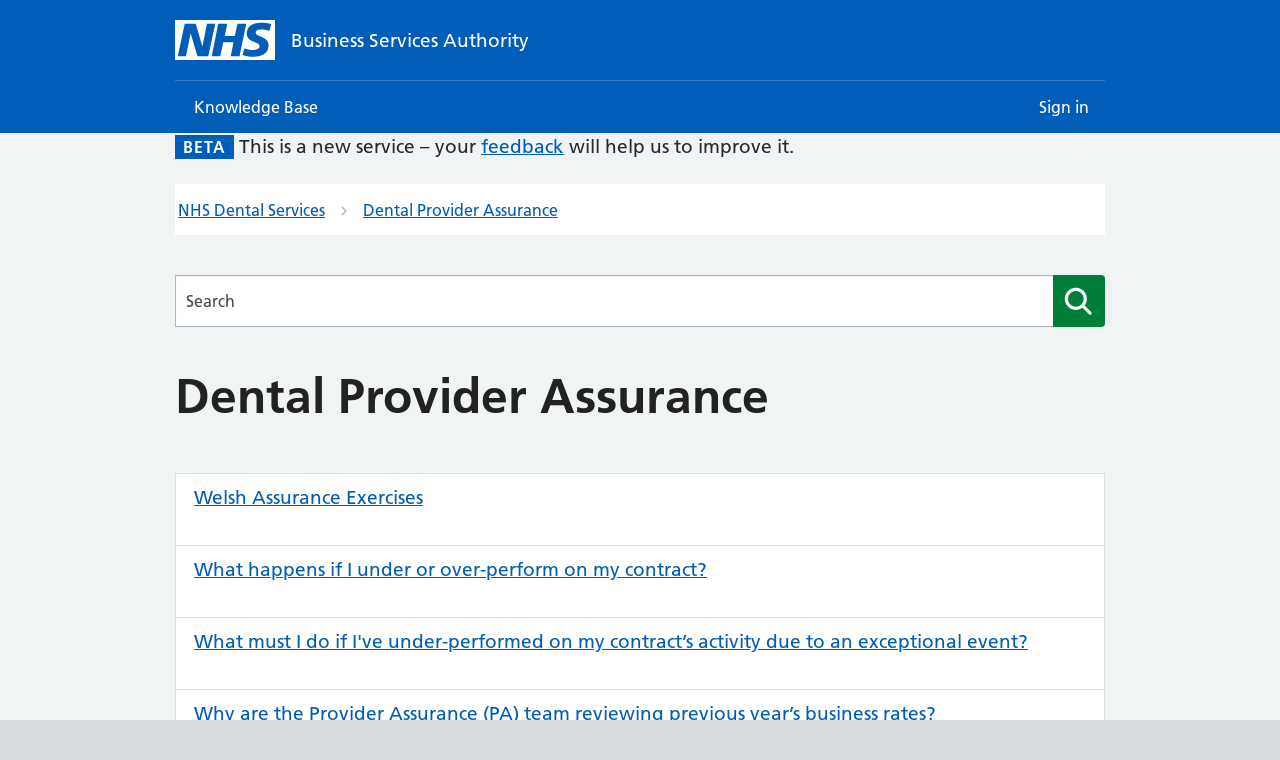

--- FILE ---
content_type: text/html; charset=utf-8
request_url: https://nhsbsa-live.powerappsportals.com/knowledgebase/category/?articlecategory=Dental%20Provider%20Assurance&id=CAT-01135&parentid=
body_size: 28476
content:



<!DOCTYPE html>
<html lang="en-US" data-lang="en-US" crm-lang="en-US" dir="ltr" crm-lcid="1033"
	same-site-mode="None">
<head>
		
		<meta charset="utf-8" /><meta name="viewport" content="width=device-width,&#32;initial-scale=1.0" /><meta http-equiv="X-UA-Compatible" content="IE=edge" />
		<script type="text/javascript" >
				
        </script>
	<title>
	
		Category
		&nbsp;· Customer Self-Service
</title>
		
		<script src="/_portal/7b138792-1090-45b6-9241-8f8d96d8c372/Resources/ResourceManager?lang=en-US"></script>
	
	<script type="text/javascript">
        // Refresh all powerBI Iframes on Login in one Iframe
        window.addEventListener('message', function (event) {
            if (event && event.data && event.data == 'refreshPowerBI') {
                $("iframe.powerbi").each(function () {
                    this.src = this.src;
                });
            }
        });

        // Fix for incorrect viewport width setting in IE 10 on Windows Phone 8.
        if (navigator.userAgent.match(/IEMobile\/10\.0/)) {
            var msViewportStyle = document.createElement("style");
            msViewportStyle.appendChild(document.createTextNode("@-ms-viewport{width:auto!important}"));
            document.getElementsByTagName("head")[0].appendChild(msViewportStyle);
        }
    </script>
		
	
		
		<link href="/bootstrap.min.css?1638183969000" rel="stylesheet" />

		<link href="https://content.powerapps.com/resource/powerappsportal/dist/font-awesome.bundle-3d8a58a48f.css" onerror="javascript:&#32;var&#32;target&#32;=&#32;event.target;&#32;var&#32;link&#32;=&#32;document.createElement(&#39;link&#39;);&#32;link.crossOrigin&#32;=&#32;target.crossOrigin;&#32;link.href&#32;=&#32;&#39;/dist/font-awesome.bundle-3d8a58a48f.css&#39;;&#32;link.rel&#32;=&#32;&#39;stylesheet&#39;;&#32;target.insertAdjacentElement(&#39;afterend&#39;,link);" rel="stylesheet" />

				<link href="https://content.powerapps.com/resource/powerappsportal/dist/preform.bundle-c7915b3e06.css" onerror="javascript:&#32;var&#32;target&#32;=&#32;event.target;&#32;var&#32;link&#32;=&#32;document.createElement(&#39;link&#39;);&#32;link.crossOrigin&#32;=&#32;target.crossOrigin;&#32;link.href&#32;=&#32;&#39;/dist/preform.bundle-c7915b3e06.css&#39;;&#32;link.rel&#32;=&#32;&#39;stylesheet&#39;;&#32;target.insertAdjacentElement(&#39;afterend&#39;,link);" rel="stylesheet" />


		
			


		
		<link href="/bootstrap-rating.css?1638183990000" rel="stylesheet" />
<link href="/theme.css?1638183968000" rel="stylesheet" />

		<style type="text/css">a h2 {
  color : #005eb8
}

</style>
		<script>
    !function(n){var r={};function o(e){if(r[e])return r[e].exports;var t=r[e]={i:e,l:!1,exports:{}};return n[e].call(t.exports,t,t.exports,o),t.l=!0,t.exports}o.m=n,o.c=r,o.d=function(e,t,n){o.o(e,t)||Object.defineProperty(e,t,{enumerable:!0,get:n})},o.r=function(e){"undefined"!=typeof Symbol&&Symbol.toStringTag&&Object.defineProperty(e,Symbol.toStringTag,{value:"Module"}),Object.defineProperty(e,"__esModule",{value:!0})},o.t=function(t,e){if(1&e&&(t=o(t)),8&e)return t;if(4&e&&"object"==typeof t&&t&&t.__esModule)return t;var n=Object.create(null);if(o.r(n),Object.defineProperty(n,"default",{enumerable:!0,value:t}),2&e&&"string"!=typeof t)for(var r in t)o.d(n,r,function(e){return t[e]}.bind(null,r));return n},o.n=function(e){var t=e&&e.__esModule?function(){return e.default}:function(){return e};return o.d(t,"a",t),t},o.o=function(e,t){return Object.prototype.hasOwnProperty.call(e,t)},o.p="",o(o.s=3)}([function(e,i,t){(function(e){var t,n,r,o;function w(e){return(w="function"==typeof Symbol&&"symbol"==typeof Symbol.iterator?function(e){return typeof e}:function(e){return e&&"function"==typeof Symbol&&e.constructor===Symbol&&e!==Symbol.prototype?"symbol":typeof e})(e)}window,o=function(){return r={},o.m=n=[function(e,t,n){function h(e,t,n){var r,o,i,u,a=e&h.F,l=e&h.G,s=e&h.P,c=e&h.B,p=l?v:e&h.S?v[t]||(v[t]={}):(v[t]||{})[_],f=l?m:m[t]||(m[t]={}),d=f[_]||(f[_]={});for(r in l&&(n=t),n)i=((o=!a&&p&&void 0!==p[r])?p:n)[r],u=c&&o?g(i,v):s&&"function"==typeof i?g(Function.call,i):i,p&&b(p,r,i,e&h.U),f[r]!=i&&y(f,r,u),s&&d[r]!=i&&(d[r]=i)}var v=n(1),m=n(6),y=n(7),b=n(16),g=n(18),_="prototype";v.core=m,h.F=1,h.G=2,h.S=4,h.P=8,h.B=16,h.W=32,h.U=64,h.R=128,e.exports=h},function(e,t){var n=e.exports="undefined"!=typeof window&&window.Math==Math?window:"undefined"!=typeof self&&self.Math==Math?self:Function("return this")();"number"==typeof __g&&(__g=n)},function(e,t){e.exports=function(e){return"object"==w(e)?null!==e:"function"==typeof e}},function(e,t,n){e.exports=!n(4)(function(){return 7!=Object.defineProperty({},"a",{get:function(){return 7}}).a})},function(e,t){e.exports=function(e){try{return!!e()}catch(e){return!0}}},function(e,t,n){"use strict";n.r(t),n.d(t,"h",function(){return r}),n.d(t,"createElement",function(){return r}),n.d(t,"cloneElement",function(){return i}),n.d(t,"Component",function(){return b}),n.d(t,"render",function(){return g}),n.d(t,"rerender",function(){return f}),n.d(t,"options",function(){return C});var l=function(){},C={},s=[],c=[];function r(e,t){var n,r,o,i,u=c;for(i=arguments.length;2<i--;)s.push(arguments[i]);for(t&&null!=t.children&&(s.length||s.push(t.children),delete t.children);s.length;)if((r=s.pop())&&void 0!==r.pop)for(i=r.length;i--;)s.push(r[i]);else"boolean"==typeof r&&(r=null),(o="function"!=typeof e)&&(null==r?r="":"number"==typeof r?r=String(r):"string"!=typeof r&&(o=!1)),o&&n?u[u.length-1]+=r:u===c?u=[r]:u.push(r),n=o;var a=new l;return a.nodeName=e,a.children=u,a.attributes=null==t?void 0:t,a.key=null==t?void 0:t.key,void 0!==C.vnode&&C.vnode(a),a}function k(e,t){for(var n in t)e[n]=t[n];return e}var o="function"==typeof Promise?Promise.resolve().then.bind(Promise.resolve()):setTimeout;function i(e,t){return r(e.nodeName,k(k({},e.attributes),t),2<arguments.length?[].slice.call(arguments,2):e.children)}var p=/acit|ex(?:s|g|n|p|$)|rph|ows|mnc|ntw|ine[ch]|zoo|^ord/i,u=[];function a(e){!e._dirty&&(e._dirty=!0)&&1==u.push(e)&&(C.debounceRendering||o)(f)}function f(){var e,t=u;for(u=[];e=t.pop();)e._dirty&&F(e)}function E(e,t){return e.normalizedNodeName===t||e.nodeName.toLowerCase()===t.toLowerCase()}function A(e){var t=k({},e.attributes);t.children=e.children;var n=e.nodeName.defaultProps;if(void 0!==n)for(var r in n)void 0===t[r]&&(t[r]=n[r]);return t}function j(e){var t=e.parentNode;t&&t.removeChild(e)}function v(e,t,n,r,o){if("className"===t&&(t="class"),"key"!==t)if("ref"===t)n&&n(null),r&&r(e);else if("class"!==t||o)if("style"===t){if(r&&"string"!=typeof r&&"string"!=typeof n||(e.style.cssText=r||""),r&&"object"==w(r)){if("string"!=typeof n)for(var i in n)i in r||(e.style[i]="");for(var i in r)e.style[i]="number"==typeof r[i]&&!1===p.test(i)?r[i]+"px":r[i]}}else if("dangerouslySetInnerHTML"===t)r&&(e.innerHTML=r.__html||"");else if("o"==t[0]&&"n"==t[1]){var u=t!==(t=t.replace(/Capture$/,""));t=t.toLowerCase().substring(2),r?n||e.addEventListener(t,d,u):e.removeEventListener(t,d,u),(e._listeners||(e._listeners={}))[t]=r}else if("list"!==t&&"type"!==t&&!o&&t in e){try{e[t]=null==r?"":r}catch(e){}null!=r&&!1!==r||"spellcheck"==t||e.removeAttribute(t)}else{var a=o&&t!==(t=t.replace(/^xlink:?/,""));null==r||!1===r?a?e.removeAttributeNS("http://www.w3.org/1999/xlink",t.toLowerCase()):e.removeAttribute(t):"function"!=typeof r&&(a?e.setAttributeNS("http://www.w3.org/1999/xlink",t.toLowerCase(),r):e.setAttribute(t,r))}else e.className=r||""}function d(e){return this._listeners[e.type](C.event&&C.event(e)||e)}var M=[],P=0,N=!1,I=!1;function L(){for(var e;e=M.pop();)C.afterMount&&C.afterMount(e),e.componentDidMount&&e.componentDidMount()}function D(e,t,n,r,o){var i=e,u=N;if(null!=t&&"boolean"!=typeof t||(t=""),"string"==typeof t||"number"==typeof t)return e&&void 0!==e.splitText&&e.parentNode&&(!e._component||o)?e.nodeValue!=t&&(e.nodeValue=t):(i=document.createTextNode(t),e&&(e.parentNode&&e.parentNode.replaceChild(i,e),B(e,!0))),i.__preactattr_=!0,i;var a,l,s=t.nodeName;if("function"==typeof s)return function(e,t,n,r){for(var o=e&&e._component,i=o,u=e,a=o&&e._componentConstructor===t.nodeName,l=a,s=A(t);o&&!l&&(o=o._parentComponent);)l=o.constructor===t.nodeName;return o&&l&&(!r||o._component)?(T(o,s,3,n,r),e=o.base):(i&&!a&&(R(i),e=u=null),o=q(t.nodeName,s,n),e&&!o.nextBase&&(o.nextBase=e,u=null),T(o,s,1,n,r),e=o.base,u&&e!==u&&(u._component=null,B(u,!1))),e}(e,t,n,r);if(N="svg"===s||"foreignObject"!==s&&N,s=String(s),(!e||!E(e,s))&&(a=s,(l=N?document.createElementNS("http://www.w3.org/2000/svg",a):document.createElement(a)).normalizedNodeName=a,i=l,e)){for(;e.firstChild;)i.appendChild(e.firstChild);e.parentNode&&e.parentNode.replaceChild(i,e),B(e,!0)}var c=i.firstChild,p=i.__preactattr_,f=t.children;if(null==p){p=i.__preactattr_={};for(var d=i.attributes,h=d.length;h--;)p[d[h].name]=d[h].value}return!I&&f&&1===f.length&&"string"==typeof f[0]&&null!=c&&void 0!==c.splitText&&null==c.nextSibling?c.nodeValue!=f[0]&&(c.nodeValue=f[0]):(f&&f.length||null!=c)&&function(e,t,n,r,o){var i,u,a,l,s,c,p,f,d=e.childNodes,h=[],v={},m=0,y=0,b=d.length,g=0,_=t?t.length:0;if(0!==b)for(var w=0;w<b;w++){var x=d[w],O=x.__preactattr_;null!=(S=_&&O?x._component?x._component.__key:O.key:null)?(m++,v[S]=x):(O||(void 0!==x.splitText?!o||x.nodeValue.trim():o))&&(h[g++]=x)}if(0!==_)for(w=0;w<_;w++){var S;if((s=null)!=(S=(l=t[w]).key))m&&void 0!==v[S]&&(s=v[S],v[S]=void 0,m--);else if(y<g)for(i=y;i<g;i++)if(void 0!==h[i]&&(c=u=h[i],f=o,"string"==typeof(p=l)||"number"==typeof p?void 0!==c.splitText:"string"==typeof p.nodeName?!c._componentConstructor&&E(c,p.nodeName):f||c._componentConstructor===p.nodeName)){s=u,h[i]=void 0,i===g-1&&g--,i===y&&y++;break}s=D(s,l,n,r),a=d[w],s&&s!==e&&s!==a&&(null==a?e.appendChild(s):s===a.nextSibling?j(a):e.insertBefore(s,a))}if(m)for(var w in v)void 0!==v[w]&&B(v[w],!1);for(;y<=g;)void 0!==(s=h[g--])&&B(s,!1)}(i,f,n,r,I||null!=p.dangerouslySetInnerHTML),function(e,t,n){var r;for(r in n)t&&null!=t[r]||null==n[r]||v(e,r,n[r],n[r]=void 0,N);for(r in t)"children"===r||"innerHTML"===r||r in n&&t[r]===("value"===r||"checked"===r?e[r]:n[r])||v(e,r,n[r],n[r]=t[r],N)}(i,t.attributes,p),N=u,i}function B(e,t){var n=e._component;n?R(n):(null!=e.__preactattr_&&e.__preactattr_.ref&&e.__preactattr_.ref(null),!1!==t&&null!=e.__preactattr_||j(e),h(e))}function h(e){for(e=e.lastChild;e;){var t=e.previousSibling;B(e,!0),e=t}}var m=[];function q(e,t,n){var r,o=m.length;for(e.prototype&&e.prototype.render?(r=new e(t,n),b.call(r,t,n)):((r=new b(t,n)).constructor=e,r.render=y);o--;)if(m[o].constructor===e)return r.nextBase=m[o].nextBase,m.splice(o,1),r;return r}function y(e,t,n){return this.constructor(e,n)}function T(e,t,n,r,o){e._disable||(e._disable=!0,e.__ref=t.ref,e.__key=t.key,delete t.ref,delete t.key,void 0===e.constructor.getDerivedStateFromProps&&(!e.base||o?e.componentWillMount&&e.componentWillMount():e.componentWillReceiveProps&&e.componentWillReceiveProps(t,r)),r&&r!==e.context&&(e.prevContext||(e.prevContext=e.context),e.context=r),e.prevProps||(e.prevProps=e.props),e.props=t,e._disable=!1,0!==n&&(1!==n&&!1===C.syncComponentUpdates&&e.base?a(e):F(e,1,o)),e.__ref&&e.__ref(e))}function F(e,t,n,r){if(!e._disable){var o,i,u,a=e.props,l=e.state,s=e.context,c=e.prevProps||a,p=e.prevState||l,f=e.prevContext||s,d=e.base,h=e.nextBase,v=d||h,m=e._component,y=!1,b=f;if(e.constructor.getDerivedStateFromProps&&(l=k(k({},l),e.constructor.getDerivedStateFromProps(a,l)),e.state=l),d&&(e.props=c,e.state=p,e.context=f,2!==t&&e.shouldComponentUpdate&&!1===e.shouldComponentUpdate(a,l,s)?y=!0:e.componentWillUpdate&&e.componentWillUpdate(a,l,s),e.props=a,e.state=l,e.context=s),e.prevProps=e.prevState=e.prevContext=e.nextBase=null,e._dirty=!1,!y){o=e.render(a,l,s),e.getChildContext&&(s=k(k({},s),e.getChildContext())),d&&e.getSnapshotBeforeUpdate&&(b=e.getSnapshotBeforeUpdate(c,p));var g,_,w=o&&o.nodeName;if("function"==typeof w){var x=A(o);(i=m)&&i.constructor===w&&x.key==i.__key?T(i,x,1,s,!1):(g=i,e._component=i=q(w,x,s),i.nextBase=i.nextBase||h,i._parentComponent=e,T(i,x,0,s,!1),F(i,1,n,!0)),_=i.base}else u=v,(g=m)&&(u=e._component=null),!v&&1!==t||(u&&(u._component=null),_=function(e,t,n,r){P++||(N=null!=r&&void 0!==r.ownerSVGElement,I=null!=u&&!("__preactattr_"in u));var o=D(u,e,t,n,!0);return r&&o.parentNode!==r&&r.appendChild(o),--P||(I=!1),o}(o,s,n||!d,v&&v.parentNode));if(v&&_!==v&&i!==m){var O=v.parentNode;O&&_!==O&&(O.replaceChild(_,v),g||(v._component=null,B(v,!1)))}if(g&&R(g),(e.base=_)&&!r){for(var S=e,E=e;E=E._parentComponent;)(S=E).base=_;_._component=S,_._componentConstructor=S.constructor}}for(!d||n?M.unshift(e):y||(e.componentDidUpdate&&e.componentDidUpdate(c,p,b),C.afterUpdate&&C.afterUpdate(e));e._renderCallbacks.length;)e._renderCallbacks.pop().call(e);P||r||L()}}function R(e){C.beforeUnmount&&C.beforeUnmount(e);var t=e.base;e._disable=!0,e.componentWillUnmount&&e.componentWillUnmount(),e.base=null;var n=e._component;n?R(n):t&&(t.__preactattr_&&t.__preactattr_.ref&&t.__preactattr_.ref(null),j(e.nextBase=t),m.push(e),h(t)),e.__ref&&e.__ref(null)}function b(e,t){this._dirty=!0,this.context=t,this.props=e,this.state=this.state||{},this._renderCallbacks=[]}function g(e,t,r){return function(e,t){P++||(N=null!=t&&void 0!==t.ownerSVGElement,I=null!=r&&!("__preactattr_"in r));var n=D(r,e,{},!1,!1);return t&&n.parentNode!==t&&t.appendChild(n),--P||(I=!1,L()),n}(e,t)}k(b.prototype,{setState:function(e,t){this.prevState||(this.prevState=this.state),this.state=k(k({},this.state),"function"==typeof e?e(this.state,this.props):e),t&&this._renderCallbacks.push(t),a(this)},forceUpdate:function(e){e&&this._renderCallbacks.push(e),F(this,2)},render:function(){}});var _={h:r,createElement:r,cloneElement:i,Component:b,render:g,rerender:f,options:C};t.default=_},function(e,t){var n=e.exports={version:"2.5.7"};"number"==typeof __e&&(__e=n)},function(e,t,n){var r=n(8),o=n(40);e.exports=n(3)?function(e,t,n){return r.f(e,t,o(1,n))}:function(e,t,n){return e[t]=n,e}},function(e,t,n){var r=n(9),o=n(38),i=n(39),u=Object.defineProperty;t.f=n(3)?Object.defineProperty:function(e,t,n){if(r(e),t=i(t,!0),r(n),o)try{return u(e,t,n)}catch(e){}if("get"in n||"set"in n)throw TypeError("Accessors not supported!");return"value"in n&&(e[t]=n.value),e}},function(e,t,n){var r=n(2);e.exports=function(e){if(!r(e))throw TypeError(e+" is not an object!");return e}},function(e,t){var n=0,r=Math.random();e.exports=function(e){return"Symbol(".concat(void 0===e?"":e,")_",(++n+r).toString(36))}},function(e,t,n){var r=n(22);e.exports=Object("z").propertyIsEnumerable(0)?Object:function(e){return"String"==r(e)?e.split(""):Object(e)}},function(e,t){e.exports=function(e){if(null==e)throw TypeError("Can't call method on  "+e);return e}},function(e,t,n){"use strict";var r=n(4);e.exports=function(e,t){return!!e&&r(function(){t?e.call(null,function(){},1):e.call(null)})}},function(e,t,n){var r=n(0);r(r.S+r.F,"Object",{assign:n(41)})},function(e,t,n){var r=n(2),o=n(1).document,i=r(o)&&r(o.createElement);e.exports=function(e){return i?o.createElement(e):{}}},function(e,t,n){var i=n(1),u=n(7),a=n(17),l=n(10)("src"),r="toString",o=Function[r],s=(""+o).split(r);n(6).inspectSource=function(e){return o.call(e)},(e.exports=function(e,t,n,r){var o="function"==typeof n;o&&(a(n,"name")||u(n,"name",t)),e[t]!==n&&(o&&(a(n,l)||u(n,l,e[t]?""+e[t]:s.join(String(t)))),e===i?e[t]=n:r?e[t]?e[t]=n:u(e,t,n):(delete e[t],u(e,t,n)))})(Function.prototype,r,function(){return"function"==typeof this&&this[l]||o.call(this)})},function(e,t){var n={}.hasOwnProperty;e.exports=function(e,t){return n.call(e,t)}},function(e,t,n){var i=n(19);e.exports=function(r,o,e){if(i(r),void 0===o)return r;switch(e){case 1:return function(e){return r.call(o,e)};case 2:return function(e,t){return r.call(o,e,t)};case 3:return function(e,t,n){return r.call(o,e,t,n)}}return function(){return r.apply(o,arguments)}}},function(e,t){e.exports=function(e){if("function"!=typeof e)throw TypeError(e+" is not a function!");return e}},function(e,t,n){var r=n(42),o=n(28);e.exports=Object.keys||function(e){return r(e,o)}},function(e,t,n){var r=n(11),o=n(12);e.exports=function(e){return r(o(e))}},function(e,t){var n={}.toString;e.exports=function(e){return n.call(e).slice(8,-1)}},function(e,t,n){var l=n(21),s=n(24),c=n(43);e.exports=function(a){return function(e,t,n){var r,o=l(e),i=s(o.length),u=c(n,i);if(a&&t!=t){for(;u<i;)if((r=o[u++])!=r)return!0}else for(;u<i;u++)if((a||u in o)&&o[u]===t)return a||u||0;return!a&&-1}}},function(e,t,n){var r=n(25),o=Math.min;e.exports=function(e){return 0<e?o(r(e),9007199254740991):0}},function(e,t){var n=Math.ceil,r=Math.floor;e.exports=function(e){return isNaN(e=+e)?0:(0<e?r:n)(e)}},function(e,t,n){var r=n(27)("keys"),o=n(10);e.exports=function(e){return r[e]||(r[e]=o(e))}},function(e,t,n){var r=n(6),o=n(1),i="__core-js_shared__",u=o[i]||(o[i]={});(e.exports=function(e,t){return u[e]||(u[e]=void 0!==t?t:{})})("versions",[]).push({version:r.version,mode:n(44)?"pure":"global",copyright:"© 2018 Denis Pushkarev (zloirock.ru)"})},function(e,t){e.exports="constructor,hasOwnProperty,isPrototypeOf,propertyIsEnumerable,toLocaleString,toString,valueOf".split(",")},function(e,t,n){var r=n(12);e.exports=function(e){return Object(r(e))}},function(e,t,n){var r=n(8).f,o=Function.prototype,i=/^\s*function ([^ (]*)/;"name"in o||n(3)&&r(o,"name",{configurable:!0,get:function(){try{return(""+this).match(i)[1]}catch(e){return""}}})},function(e,t,n){"use strict";var r=n(0),o=n(32)(1);r(r.P+r.F*!n(13)([].map,!0),"Array",{map:function(e){return o(this,e,arguments[1])}})},function(e,t,n){var g=n(18),_=n(11),w=n(29),x=n(24),r=n(47);e.exports=function(p,e){var f=1==p,d=2==p,h=3==p,v=4==p,m=6==p,y=5==p||m,b=e||r;return function(e,t,n){for(var r,o,i=w(e),u=_(i),a=g(t,n,3),l=x(u.length),s=0,c=f?b(e,l):d?b(e,0):void 0;s<l;s++)if((y||s in u)&&(o=a(r=u[s],s,i),p))if(f)c[s]=o;else if(o)switch(p){case 3:return!0;case 5:return r;case 6:return s;case 2:c.push(r)}else if(v)return!1;return m?-1:h||v?v:c}}},function(e,t,n){var r=n(22);e.exports=Array.isArray||function(e){return"Array"==r(e)}},function(e,t,n){var r=n(27)("wks"),o=n(10),i=n(1).Symbol,u="function"==typeof i;(e.exports=function(e){return r[e]||(r[e]=u&&i[e]||(u?i:o)("Symbol."+e))}).store=r},function(e,t,n){"use strict";var r=n(0),o=n(23)(!1),i=[].indexOf,u=!!i&&1/[1].indexOf(1,-0)<0;r(r.P+r.F*(u||!n(13)(i)),"Array",{indexOf:function(e){return u?i.apply(this,arguments)||0:o(this,e,arguments[1])}})},function(e,t,n){var r=n(0);r(r.S,"Object",{create:n(52)})},function(e,t,n){"use strict";t.__esModule=!0,t.default=void 0,n(14),n(30),n(31),n(35),n(49),n(50);var r,o=n(5),i=(r=n(51))&&r.__esModule?r:{default:r};function u(e){if(!e.element)throw new Error("element is not defined");if(!e.id)throw new Error("id is not defined");if(!e.source)throw new Error("source is not defined");var n;Array.isArray(e.source)&&(e.source=(n=e.source,function(t,e){e(n.filter(function(e){return-1!==e.toLowerCase().indexOf(t.toLowerCase())}))})),(0,o.render)((0,o.createElement)(i.default,e),e.element)}u.enhanceSelectElement=function(n){if(!n.selectElement)throw new Error("selectElement is not defined");if(!n.source){var e=[].filter.call(n.selectElement.options,function(e){return e.value||n.preserveNullOptions});n.source=e.map(function(e){return e.textContent||e.innerText})}if(n.onConfirm=n.onConfirm||function(t){var e=[].filter.call(n.selectElement.options,function(e){return(e.textContent||e.innerText)===t})[0];e&&(e.selected=!0)},n.selectElement.value||void 0===n.defaultValue){var t=n.selectElement.options[n.selectElement.options.selectedIndex];n.defaultValue=t.textContent||t.innerText}void 0===n.name&&(n.name=""),void 0===n.id&&(void 0===n.selectElement.id?n.id="":n.id=n.selectElement.id),void 0===n.autoselect&&(n.autoselect=!0);var r=document.createElement("div");n.selectElement.parentNode.insertBefore(r,n.selectElement),u(Object.assign({},n,{element:r})),n.selectElement.style.display="none",n.selectElement.id=n.selectElement.id+"-select"};var a=u;t.default=a},function(e,t,n){e.exports=!n(3)&&!n(4)(function(){return 7!=Object.defineProperty(n(15)("div"),"a",{get:function(){return 7}}).a})},function(e,t,n){var o=n(2);e.exports=function(e,t){if(!o(e))return e;var n,r;if(t&&"function"==typeof(n=e.toString)&&!o(r=n.call(e)))return r;if("function"==typeof(n=e.valueOf)&&!o(r=n.call(e)))return r;if(!t&&"function"==typeof(n=e.toString)&&!o(r=n.call(e)))return r;throw TypeError("Can't convert object to primitive value")}},function(e,t){e.exports=function(e,t){return{enumerable:!(1&e),configurable:!(2&e),writable:!(4&e),value:t}}},function(e,t,n){"use strict";var f=n(20),d=n(45),h=n(46),v=n(29),m=n(11),o=Object.assign;e.exports=!o||n(4)(function(){var e={},t={},n=Symbol(),r="abcdefghijklmnopqrst";return e[n]=7,r.split("").forEach(function(e){t[e]=e}),7!=o({},e)[n]||Object.keys(o({},t)).join("")!=r})?function(e,t){for(var n=v(e),r=arguments.length,o=1,i=d.f,u=h.f;o<r;)for(var a,l=m(arguments[o++]),s=i?f(l).concat(i(l)):f(l),c=s.length,p=0;p<c;)u.call(l,a=s[p++])&&(n[a]=l[a]);return n}:o},function(e,t,n){var u=n(17),a=n(21),l=n(23)(!1),s=n(26)("IE_PROTO");e.exports=function(e,t){var n,r=a(e),o=0,i=[];for(n in r)n!=s&&u(r,n)&&i.push(n);for(;t.length>o;)u(r,n=t[o++])&&(~l(i,n)||i.push(n));return i}},function(e,t,n){var r=n(25),o=Math.max,i=Math.min;e.exports=function(e,t){return(e=r(e))<0?o(e+t,0):i(e,t)}},function(e,t){e.exports=!1},function(e,t){t.f=Object.getOwnPropertySymbols},function(e,t){t.f={}.propertyIsEnumerable},function(e,t,n){var r=n(48);e.exports=function(e,t){return new(r(e))(t)}},function(e,t,n){var r=n(2),o=n(33),i=n(34)("species");e.exports=function(e){var t;return o(e)&&("function"!=typeof(t=e.constructor)||t!==Array&&!o(t.prototype)||(t=void 0),r(t)&&null===(t=t[i])&&(t=void 0)),void 0===t?Array:t}},function(e,t,n){"use strict";var r=n(0),o=n(32)(2);r(r.P+r.F*!n(13)([].filter,!0),"Array",{filter:function(e){return o(this,e,arguments[1])}})},function(e,t,n){var r=n(0);r(r.S,"Array",{isArray:n(33)})},function(e,t,n){"use strict";t.__esModule=!0,t.default=void 0,n(14),n(36),n(30),n(31),n(35),n(55),n(58);var G=n(5),$=o(n(60)),r=o(n(61));function o(e){return e&&e.__esModule?e:{default:e}}function J(){return(J=Object.assign||function(e){for(var t=1;t<arguments.length;t++){var n=arguments[t];for(var r in n)Object.prototype.hasOwnProperty.call(n,r)&&(e[r]=n[r])}return e}).apply(this,arguments)}function i(e){if(void 0===e)throw new ReferenceError("this hasn't been initialised - super() hasn't been called");return e}var u={13:"enter",27:"escape",32:"space",38:"up",40:"down"};function X(){return!(!navigator.userAgent.match(/(iPod|iPhone|iPad)/g)||!navigator.userAgent.match(/AppleWebKit/g))}var a=function(n){function e(e){var t;return(t=n.call(this,e)||this).elementReferences={},t.state={focused:null,hovered:null,menuOpen:!1,options:e.defaultValue?[e.defaultValue]:[],query:e.defaultValue,validChoiceMade:!1,selected:null,ariaHint:!0},t.handleComponentBlur=t.handleComponentBlur.bind(i(i(t))),t.handleKeyDown=t.handleKeyDown.bind(i(i(t))),t.handleUpArrow=t.handleUpArrow.bind(i(i(t))),t.handleDownArrow=t.handleDownArrow.bind(i(i(t))),t.handleEnter=t.handleEnter.bind(i(i(t))),t.handlePrintableKey=t.handlePrintableKey.bind(i(i(t))),t.handleListMouseLeave=t.handleListMouseLeave.bind(i(i(t))),t.handleOptionBlur=t.handleOptionBlur.bind(i(i(t))),t.handleOptionClick=t.handleOptionClick.bind(i(i(t))),t.handleOptionFocus=t.handleOptionFocus.bind(i(i(t))),t.handleOptionMouseDown=t.handleOptionMouseDown.bind(i(i(t))),t.handleOptionMouseEnter=t.handleOptionMouseEnter.bind(i(i(t))),t.handleInputBlur=t.handleInputBlur.bind(i(i(t))),t.handleInputChange=t.handleInputChange.bind(i(i(t))),t.handleInputFocus=t.handleInputFocus.bind(i(i(t))),t.pollInputElement=t.pollInputElement.bind(i(i(t))),t.getDirectInputChanges=t.getDirectInputChanges.bind(i(i(t))),t}var t,r;r=n,(t=e).prototype=Object.create(r.prototype),(t.prototype.constructor=t).__proto__=r;var o=e.prototype;return o.isQueryAnOption=function(e,t){var n=this;return-1!==t.map(function(e){return n.templateInputValue(e).toLowerCase()}).indexOf(e.toLowerCase())},o.componentDidMount=function(){this.pollInputElement()},o.componentWillUnmount=function(){clearTimeout(this.$pollInput)},o.pollInputElement=function(){var e=this;this.getDirectInputChanges(),this.$pollInput=setTimeout(function(){e.pollInputElement()},100)},o.getDirectInputChanges=function(){var e=this.elementReferences[-1];e&&e.value!==this.state.query&&this.handleInputChange({target:{value:e.value}})},o.componentDidUpdate=function(e,t){var n=this.state.focused,r=null===n,o=t.focused!==n;o&&!r&&this.elementReferences[n].focus();var i=-1===n,u=o&&null===t.focused;if(i&&u){var a=this.elementReferences[n];a.setSelectionRange(0,a.value.length)}},o.hasAutoselect=function(){return!X()&&this.props.autoselect},o.templateInputValue=function(e){var t=this.props.templates&&this.props.templates.inputValue;return t?t(e):e},o.templateSuggestion=function(e){var t=this.props.templates&&this.props.templates.suggestion;return t?t(e):e},o.handleComponentBlur=function(e){var t,n=this.state,r=n.options,o=n.query,i=n.selected;this.props.confirmOnBlur?(t=e.query||o,this.props.onConfirm(r[i])):t=o,this.setState({focused:null,menuOpen:e.menuOpen||!1,query:t,selected:null,validChoiceMade:this.isQueryAnOption(t,r)})},o.handleListMouseLeave=function(e){this.setState({hovered:null})},o.handleOptionBlur=function(e,t){var n=this.state,r=n.focused,o=n.menuOpen,i=n.options,u=n.selected,a=null===e.relatedTarget,l=e.relatedTarget===this.elementReferences[-1],s=r!==t&&-1!==r;if(!s&&a||!s&&!l){var c=o&&X();this.handleComponentBlur({menuOpen:c,query:this.templateInputValue(i[u])})}},o.handleInputBlur=function(e){var t=this.state,n=t.focused,r=t.menuOpen,o=t.options,i=t.query,u=t.selected;if(-1===n){var a=r&&X(),l=X()?i:this.templateInputValue(o[u]);this.handleComponentBlur({menuOpen:a,query:l})}},o.handleInputChange=function(e){var n=this,t=this.props,r=t.minLength,o=t.source,i=t.showAllValues,u=this.hasAutoselect(),a=e.target.value,l=0===a.length,s=this.state.query.length!==a.length,c=a.length>=r;this.setState({query:a,ariaHint:l}),i||!l&&s&&c?o(a,function(e){var t=0<e.length;n.setState({menuOpen:t,options:e,selected:u&&t?0:-1,validChoiceMade:!1})}):!l&&c||this.setState({menuOpen:!1,options:[]})},o.handleInputClick=function(e){this.handleInputChange(e)},o.handleInputFocus=function(e){var t=this.state,n=t.query,r=t.validChoiceMade,o=t.options,i=this.props.minLength,u=!r&&n.length>=i&&0<o.length;u?this.setState(function(e){var t=e.menuOpen;return{focused:-1,menuOpen:u||t,selected:-1}}):this.setState({focused:-1})},o.handleOptionFocus=function(e){this.setState({focused:e,hovered:null,selected:e})},o.handleOptionMouseEnter=function(e,t){X()||this.setState({hovered:t})},o.handleOptionClick=function(e,t){var n=this.state.options[t],r=this.templateInputValue(n);this.props.onConfirm(n),this.setState({focused:-1,hovered:null,menuOpen:!1,query:r,selected:-1,validChoiceMade:!0}),this.forceUpdate()},o.handleOptionMouseDown=function(e){e.preventDefault()},o.handleUpArrow=function(e){e.preventDefault();var t=this.state,n=t.menuOpen,r=t.selected;-1!==r&&n&&this.handleOptionFocus(r-1)},o.handleDownArrow=function(e){var t=this;if(e.preventDefault(),this.props.showAllValues&&!1===this.state.menuOpen)e.preventDefault(),this.props.source("",function(e){t.setState({menuOpen:!0,options:e,selected:0,focused:0,hovered:null})});else if(!0===this.state.menuOpen){var n=this.state,r=n.menuOpen,o=n.options,i=n.selected;i!==o.length-1&&r&&this.handleOptionFocus(i+1)}},o.handleSpace=function(e){var t=this;this.props.showAllValues&&!1===this.state.menuOpen&&""===this.state.query&&(e.preventDefault(),this.props.source("",function(e){t.setState({menuOpen:!0,options:e})})),-1!==this.state.focused&&(e.preventDefault(),this.handleOptionClick(e,this.state.focused))},o.handleEnter=function(e){this.state.menuOpen&&(e.preventDefault(),0<=this.state.selected&&this.handleOptionClick(e,this.state.selected))},o.handlePrintableKey=function(e){var t=this.elementReferences[-1];e.target===t||t.focus()},o.handleKeyDown=function(e){switch(u[e.keyCode]){case"up":this.handleUpArrow(e);break;case"down":this.handleDownArrow(e);break;case"space":this.handleSpace(e);break;case"enter":this.handleEnter(e);break;case"escape":this.handleComponentBlur({query:this.state.query});break;default:(47<(t=e.keyCode)&&t<58||32===t||8===t||64<t&&t<91||95<t&&t<112||185<t&&t<193||218<t&&t<223)&&this.handlePrintableKey(e)}var t},o.render=function(){var e,i=this,t=this.props,n=t.cssNamespace,r=t.displayMenu,u=t.id,o=t.minLength,a=t.name,l=t.placeholder,s=t.required,c=t.showAllValues,p=t.tNoResults,f=t.tStatusQueryTooShort,d=t.tStatusNoResults,h=t.tStatusSelectedOption,v=t.tStatusResults,m=t.tAssistiveHint,y=t.dropdownArrow,b=this.state,g=b.focused,_=b.hovered,w=b.menuOpen,x=b.options,O=b.query,S=b.selected,E=b.ariaHint,C=b.validChoiceMade,k=this.hasAutoselect(),A=-1===g,j=0===x.length,M=0!==O.length,P=O.length>=o,N=this.props.showNoOptionsFound&&A&&j&&M&&P,I=n+"__wrapper",L=n+"__input",D=null!==g?" "+L+"--focused":"",B=this.props.showAllValues?" "+L+"--show-all-values":" "+L+"--default",q=n+"__dropdown-arrow-down",T=-1!==g&&null!==g,F=n+"__menu",R=F+"--"+r,U=F+"--"+(w||N?"visible":"hidden"),V=n+"__option",W=n+"__hint",H=this.templateInputValue(x[S]),K=H&&0===H.toLowerCase().indexOf(O.toLowerCase())&&k?O+H.substr(O.length):"",z=u+"__assistiveHint",Q=E?{"aria-describedby":z}:null;return c&&"string"==typeof(e=y({className:q}))&&(e=(0,G.createElement)("div",{className:n+"__dropdown-arrow-down-wrapper",dangerouslySetInnerHTML:{__html:e}})),(0,G.createElement)("div",{className:I,onKeyDown:this.handleKeyDown},(0,G.createElement)($.default,{id:u,length:x.length,queryLength:O.length,minQueryLength:o,selectedOption:this.templateInputValue(x[S]),selectedOptionIndex:S,validChoiceMade:C,isInFocus:null!==this.state.focused,tQueryTooShort:f,tNoResults:d,tSelectedOption:h,tResults:v}),K&&(0,G.createElement)("span",null,(0,G.createElement)("input",{className:W,readonly:!0,tabIndex:"-1",value:K})),(0,G.createElement)("input",J({"aria-expanded":w?"true":"false","aria-activedescendant":!!T&&u+"__option--"+g,"aria-owns":u+"__listbox","aria-autocomplete":this.hasAutoselect()?"both":"list"},Q,{autoComplete:"off",className:L+D+B,id:u,onClick:function(e){return i.handleInputClick(e)},onBlur:this.handleInputBlur},{onInput:this.handleInputChange},{onFocus:this.handleInputFocus,name:a,placeholder:l,ref:function(e){i.elementReferences[-1]=e},type:"text",role:"combobox",required:s,value:O})),e,(0,G.createElement)("ul",{className:F+" "+R+" "+U,onMouseLeave:function(e){return i.handleListMouseLeave(e)},id:u+"__listbox",role:"listbox"},x.map(function(e,t){var n=(-1===g?S===t:g===t)&&null===_?" "+V+"--focused":"",r=t%2?" "+V+"--odd":"",o=X()?"<span id="+u+"__option-suffix--"+t+' style="border:0;clip:rect(0 0 0 0);height:1px;marginBottom:-1px;marginRight:-1px;overflow:hidden;padding:0;position:absolute;whiteSpace:nowrap;width:1px"> '+(t+1)+" of "+x.length+"</span>":"";return(0,G.createElement)("li",{"aria-selected":g===t?"true":"false",className:V+n+r,dangerouslySetInnerHTML:{__html:i.templateSuggestion(e)+o},id:u+"__option--"+t,key:t,onBlur:function(e){return i.handleOptionBlur(e,t)},onClick:function(e){return i.handleOptionClick(e,t)},onMouseDown:i.handleOptionMouseDown,onMouseEnter:function(e){return i.handleOptionMouseEnter(e,t)},ref:function(e){i.elementReferences[t]=e},role:"option",tabIndex:"-1","aria-posinset":t+1,"aria-setsize":x.length})}),N&&(0,G.createElement)("li",{className:V+" "+V+"--no-results"},p())),(0,G.createElement)("span",{id:z,style:{display:"none"}},m()))},e}(G.Component);(t.default=a).defaultProps={autoselect:!1,cssNamespace:"autocomplete",defaultValue:"",displayMenu:"inline",minLength:0,name:"input-autocomplete",placeholder:"",onConfirm:function(){},confirmOnBlur:!0,showNoOptionsFound:!0,showAllValues:!1,required:!1,tNoResults:function(){return"No results found"},tAssistiveHint:function(){return"When autocomplete results are available use up and down arrows to review and enter to select.  Touch device users, explore by touch or with swipe gestures."},dropdownArrow:r.default}},function(e,t,r){function o(){}var i=r(9),u=r(53),a=r(28),l=r(26)("IE_PROTO"),s="prototype",c=function(){var e,t=r(15)("iframe"),n=a.length;for(t.style.display="none",r(54).appendChild(t),t.src="javascript:",(e=t.contentWindow.document).open(),e.write("<script>document.F=Object<\/script>"),e.close(),c=e.F;n--;)delete c[s][a[n]];return c()};e.exports=Object.create||function(e,t){var n;return null!==e?(o[s]=i(e),n=new o,o[s]=null,n[l]=e):n=c(),void 0===t?n:u(n,t)}},function(e,t,n){var u=n(8),a=n(9),l=n(20);e.exports=n(3)?Object.defineProperties:function(e,t){a(e);for(var n,r=l(t),o=r.length,i=0;i<o;)u.f(e,n=r[i++],t[n]);return e}},function(e,t,n){var r=n(1).document;e.exports=r&&r.documentElement},function(e,t,n){var r=n(0);r(r.P,"Function",{bind:n(56)})},function(e,t,n){"use strict";var i=n(19),u=n(2),a=n(57),l=[].slice,s={};e.exports=Function.bind||function(t){function n(){var e=o.concat(l.call(arguments));return this instanceof n?function(e,t,n){if(!(t in s)){for(var r=[],o=0;o<t;o++)r[o]="a["+o+"]";s[t]=Function("F,a","return new F("+r.join(",")+")")}return s[t](e,n)}(r,e.length,e):a(r,e,t)}var r=i(this),o=l.call(arguments,1);return u(r.prototype)&&(n.prototype=r.prototype),n}},function(e,t){e.exports=function(e,t,n){var r=void 0===n;switch(t.length){case 0:return r?e():e.call(n);case 1:return r?e(t[0]):e.call(n,t[0]);case 2:return r?e(t[0],t[1]):e.call(n,t[0],t[1]);case 3:return r?e(t[0],t[1],t[2]):e.call(n,t[0],t[1],t[2]);case 4:return r?e(t[0],t[1],t[2],t[3]):e.call(n,t[0],t[1],t[2],t[3])}return e.apply(n,t)}},function(e,t,n){n(59)("match",1,function(r,o,e){return[function(e){"use strict";var t=r(this),n=null==e?void 0:e[o];return void 0!==n?n.call(e,t):new RegExp(e)[o](String(t))},e]})},function(e,t,n){"use strict";var a=n(7),l=n(16),s=n(4),c=n(12),p=n(34);e.exports=function(t,e,n){var r=p(t),o=n(c,r,""[t]),i=o[0],u=o[1];s(function(){var e={};return e[r]=function(){return 7},7!=""[t](e)})&&(l(String.prototype,t,i),a(RegExp.prototype,r,2==e?function(e,t){return u.call(e,this,t)}:function(e){return u.call(e,this)}))}},function(e,t,n){"use strict";t.__esModule=!0,t.default=void 0,n(36);var g=n(5),r=function(o){function e(){for(var e,t=arguments.length,n=new Array(t),r=0;r<t;r++)n[r]=arguments[r];return(e=o.call.apply(o,[this].concat(n))||this).state={bump:!1,debounced:!1},e}var t,n;n=o,(t=e).prototype=Object.create(n.prototype),(t.prototype.constructor=t).__proto__=n;var r=e.prototype;return r.componentWillMount=function(){var n,r,e=this;this.debounceStatusUpdate=(n=function(){if(!e.state.debounced){var t=!e.props.isInFocus||e.props.validChoiceMade;e.setState(function(e){return{bump:!e.bump,debounced:!0,silenced:t}})}},function(){var e=this,t=arguments;clearTimeout(r),r=setTimeout(function(){r=null,n.apply(e,t)},1400)})},r.componentWillReceiveProps=function(e){e.queryLength,this.setState({debounced:!1})},r.render=function(){var e,t=this.props,n=t.id,r=t.length,o=t.queryLength,i=t.minQueryLength,u=t.selectedOption,a=t.selectedOptionIndex,l=t.tQueryTooShort,s=t.tNoResults,c=t.tSelectedOption,p=t.tResults,f=this.state,d=f.bump,h=f.debounced,v=f.silenced,m=o<i,y=0===r,b=u?c(u,r,a):"";return e=m?l(i):y?s():p(r,b),this.debounceStatusUpdate(),(0,g.createElement)("div",{style:{border:"0",clip:"rect(0 0 0 0)",height:"1px",marginBottom:"-1px",marginRight:"-1px",overflow:"hidden",padding:"0",position:"absolute",whiteSpace:"nowrap",width:"1px"}},(0,g.createElement)("div",{id:n+"__status--A",role:"status","aria-atomic":"true","aria-live":"polite"},!v&&h&&d?e:""),(0,g.createElement)("div",{id:n+"__status--B",role:"status","aria-atomic":"true","aria-live":"polite"},v||!h||d?"":e))},e}(g.Component);(t.default=r).defaultProps={tQueryTooShort:function(e){return"Type in "+e+" or more characters for results"},tNoResults:function(){return"No search results"},tSelectedOption:function(e,t,n){return e+" "+(n+1)+" of "+t+" is highlighted"},tResults:function(e,t){return e+" "+(1===e?"result":"results")+" "+(1===e?"is":"are")+" available. "+t}}},function(e,t,n){"use strict";t.__esModule=!0,t.default=void 0;var r=n(5);t.default=function(e){var t=e.className;return(0,r.createElement)("svg",{version:"1.1",xmlns:"http://www.w3.org/2000/svg",className:t,focusable:"false"},(0,r.createElement)("g",{stroke:"none",fill:"none","fill-rule":"evenodd"},(0,r.createElement)("polygon",{fill:"#000000",points:"0 0 22 0 11 17"})))}}],o.c=r,o.d=function(e,t,n){o.o(e,t)||Object.defineProperty(e,t,{enumerable:!0,get:n})},o.r=function(e){"undefined"!=typeof Symbol&&Symbol.toStringTag&&Object.defineProperty(e,Symbol.toStringTag,{value:"Module"}),Object.defineProperty(e,"__esModule",{value:!0})},o.t=function(t,e){if(1&e&&(t=o(t)),8&e)return t;if(4&e&&"object"==w(t)&&t&&t.__esModule)return t;var n=Object.create(null);if(o.r(n),Object.defineProperty(n,"default",{enumerable:!0,value:t}),2&e&&"string"!=typeof t)for(var r in t)o.d(n,r,function(e){return t[e]}.bind(null,r));return n},o.n=function(e){var t=e&&e.__esModule?function(){return e.default}:function(){return e};return o.d(t,"a",t),t},o.o=function(e,t){return Object.prototype.hasOwnProperty.call(e,t)},o.p="/",o(o.s=37).default;function o(e){if(r[e])return r[e].exports;var t=r[e]={i:e,l:!1,exports:{}};return n[e].call(t.exports,t,t.exports,o),t.l=!0,t.exports}var n,r},"object"==w(i)&&"object"==w(e)?e.exports=o():(n=[],void 0===(r="function"==typeof(t=o)?t.apply(i,n):t)||(e.exports=r))}).call(this,t(1)(e))},function(e,t){e.exports=function(e){return e.webpackPolyfill||(e.deprecate=function(){},e.paths=[],e.children||(e.children=[]),Object.defineProperty(e,"loaded",{enumerable:!0,get:function(){return e.l}}),Object.defineProperty(e,"id",{enumerable:!0,get:function(){return e.i}}),e.webpackPolyfill=1),e}},function(e,t){NodeList.prototype.forEach||(NodeList.prototype.forEach=Array.prototype.forEach),Array.prototype.includes||Object.defineProperty(Array.prototype,"includes",{enumerable:!1,value:function(t){return 0<this.filter(function(e){return e===t}).length}})},function(e,t,n){"use strict";n.r(t);var r=n(0),l=n.n(r);function s(t,e){var n=Object.keys(t);if(Object.getOwnPropertySymbols){var r=Object.getOwnPropertySymbols(t);e&&(r=r.filter(function(e){return Object.getOwnPropertyDescriptor(t,e).enumerable})),n.push.apply(n,r)}return n}function c(e){var t,n=e.formId,r=e.inputId,o=e.containerId,i=document.getElementById(n),u=document.getElementById(r),a=document.getElementById(o);u&&a&&e.source&&(t={confirmOnBlur:!1,element:a,id:r,minLength:2,name:u.name,placeholder:u.placeholder},u.parentNode.removeChild(u),l()(function(o){for(var e=1;e<arguments.length;e++){var i=null!=arguments[e]?arguments[e]:{};e%2?s(Object(i),!0).forEach(function(e){var t,n,r;t=o,r=i[n=e],n in t?Object.defineProperty(t,n,{value:r,enumerable:!0,configurable:!0,writable:!0}):t[n]=r}):Object.getOwnPropertyDescriptors?Object.defineProperties(o,Object.getOwnPropertyDescriptors(i)):s(Object(i)).forEach(function(e){Object.defineProperty(o,e,Object.getOwnPropertyDescriptor(i,e))})}return o}({},t,{},e)),i&&i.addEventListener("keyup",function(e){13===e.keyCode&&document.activeElement.id===r&&i.submit()}))}function p(e){var t=36<e.length?"...":"",n=e.substring(0,36)+t;return'\n    <svg class="nhsuk-icon nhsuk-icon__search" xmlns="http://www.w3.org/2000/svg" viewBox="0 0 24 24" aria-hidden="true"><path d="M19.71 18.29l-4.11-4.1a7 7 0 1 0-1.41 1.41l4.1 4.11a1 1 0 0 0 1.42 0 1 1 0 0 0 0-1.42zM5 10a5 5 0 1 1 5 5 5 5 0 0 1-5-5z"></path></svg>\n    <a href="https://www.nhs.uk/search?collection=nhs-meta&query='.concat(e,'">\n      ').concat(n,"\n    </a>\n  ")}function f(e,t){var n="".concat("https://nhs.funnelback.co.uk/s/suggest.json","?collection=nhs-meta&partial_query=").concat(e,"&sort=0&fmt=json++&profile=&show=").concat(10),r=new XMLHttpRequest;r.open("GET",n),r.onload=function(){if(200===r.status){var e=JSON.parse(r.responseText).map(function(e){return e.disp});t(e)}},r.send()}function o(e){return e?e.className.split(" ").filter(Boolean):[]}function i(e,t){return!(!e||!t)&&o(e).includes(t)}function u(e,t){e&&t&&(i(e,t)||e.setAttribute("class","".concat(e.className," ").concat(t).trim()))}function d(e,t){e&&t&&(i(e,t)?function(e,t){if(e&&t&&i(e,t)){var n=o(e).filter(function(e){return e!==t}).join(" ");e.setAttribute("class",n)}}:u)(e,t)}function h(e,t){if(e&&t){var n="true"===e.getAttribute(t)?"false":"true";e.setAttribute(t,n)}}function a(e,t){if(e&&t){var n=e.getAttribute("aria-controls");if(n){var r=document.getElementById(n);r&&(d(r,t),h(e,"aria-expanded"))}}}function v(){var t,e,n,r,o,i,u,a;function l(e){e.preventDefault(),h(o,"aria-expanded"),d(o,"is-active"),d(u,"js-show"),d(a,"js-show")}c({containerId:"autocomplete-container",formId:"search",inputId:"search-field",source:f,templates:{suggestion:p}}),t=document.querySelector("#toggle-menu"),e=document.querySelector("#close-menu"),n=document.querySelector("#header-navigation"),r=function(e){e.preventDefault(),h(t,"aria-expanded"),d(t,"is-active"),d(n,"js-show")},t&&e&&n&&[t,e].forEach(function(e){e.addEventListener("click",r)}),o=document.querySelector("#toggle-search"),i=document.querySelector("#close-search"),u=document.querySelector("#wrap-search"),a=document.querySelector("#content-header"),o&&i&&[o,i].forEach(function(e){e.addEventListener("click",l)})}function m(){var o="boolean"==typeof document.createElement("details").open,e=document.querySelectorAll("details");e.length&&Array.prototype.slice.call(e).forEach(function(e,t){e.hasAttribute("nhsuk-polyfilled")||function(e,t){e.setAttribute("nhsuk-polyfilled","true"),e.id||e.setAttribute("id","nhsuk-details".concat(t));var n=document.querySelector("#".concat(e.id," .nhsuk-details__text"));n.id||n.setAttribute("id","nhsuk-details__text".concat(t));var r=document.querySelector("#".concat(e.id," .nhsuk-details__summary"));r.setAttribute("role","button"),r.setAttribute("aria-controls",n.id),r.setAttribute("tabIndex","0"),!0==(null!==e.getAttribute("open"))?(r.setAttribute("aria-expanded","true"),n.setAttribute("aria-hidden","false")):(r.setAttribute("aria-expanded","false"),n.setAttribute("aria-hidden","true"),o||(n.style.display="none")),r.addEventListener("click",function(){return h(r,"aria-expanded"),h(n,"aria-hidden"),void(o||(n.style.display="true"===n.getAttribute("aria-hidden")?"none":"",e.hasAttribute("open")?e.removeAttribute("open"):e.setAttribute("open","open")))}),r.addEventListener("keydown",function(e){13!==e.keyCode&&32!==e.keyCode||(e.preventDefault(),r.click())})}(e,t)})}n(2),document.addEventListener("DOMContentLoaded",function(){var t,e,n,r,o;m(),v(),t=document.querySelector("h1"),e=document.querySelector(".nhsuk-skip-link"),t&&e&&(e.addEventListener("click",function(e){e.preventDefault(),t.setAttribute("tabIndex","-1"),t.focus()}),t.addEventListener("blur",function(e){e.preventDefault(),t.removeAttribute("tabIndex")})),n=document.querySelectorAll(".nhsuk-radios--conditional .nhsuk-radios__input"),r=document.querySelectorAll(".nhsuk-radios--conditional .nhsuk-radios__conditional"),Array.prototype.slice.call(n).forEach(function(e){e.addEventListener("change",function(e){n.forEach(function(e){return e.setAttribute("aria-expanded","false")}),Array.prototype.slice.call(r).forEach(function(e){return u(e,"nhsuk-radios__conditional--hidden")}),a(e.target,"nhsuk-radios__conditional--hidden")})}),o=document.querySelectorAll(".nhsuk-checkboxes--conditional .nhsuk-checkboxes__input"),Array.prototype.slice.call(o).forEach(function(e){e.addEventListener("change",function(e){a(e.target,"nhsuk-checkboxes__conditional--hidden")})})})}]);
</script>
		
		
		
	
		
		<link href="https://content.powerapps.com/resource/powerappsportal/dist/pwa-style.bundle-55718a4c0d.css" onerror="javascript:&#32;var&#32;target&#32;=&#32;event.target;&#32;var&#32;link&#32;=&#32;document.createElement(&#39;link&#39;);&#32;link.crossOrigin&#32;=&#32;target.crossOrigin;&#32;link.href&#32;=&#32;&#39;/dist/pwa-style.bundle-55718a4c0d.css&#39;;&#32;link.rel&#32;=&#32;&#39;stylesheet&#39;;&#32;target.insertAdjacentElement(&#39;afterend&#39;,link);" rel="stylesheet" />

		</head>
<body data-sitemap-state="/knowledgebase/category/:/knowledgebase/:/"
	data-dateformat="dd/MM/yyyy"
	data-timeformat="h:mm tt"
	data-datetimeformat="dd/MM/yyyy h:mm tt"
	data-app-path="/"
	data-ckeditor-basepath="/js/BaseHtmlContentDesigner/Libs/msdyncrm_/libs/ckeditor/"
	data-case-deflection-url="/_services/search/7b138792-1090-45b6-9241-8f8d96d8c372">


	
		<link href="https://content.powerapps.com/resource/powerappsportal/dist/pcf-style.bundle-373a0f4982.css" onerror="javascript:&#32;var&#32;target&#32;=&#32;event.target;&#32;var&#32;link&#32;=&#32;document.createElement(&#39;link&#39;);&#32;link.crossOrigin&#32;=&#32;target.crossOrigin;&#32;link.href&#32;=&#32;&#39;/dist/pcf-style.bundle-373a0f4982.css&#39;;&#32;link.rel&#32;=&#32;&#39;stylesheet&#39;;&#32;target.insertAdjacentElement(&#39;afterend&#39;,link);" rel="stylesheet" />

			
	
		

	<div id="offlineNotificationBar" class="displayNone">
		<img alt="web" id="web" onerror="javascript:&#32;var&#32;target&#32;=&#32;event.target;&#32;var&#32;img&#32;=&#32;document.createElement(&#39;img&#39;);&#32;img.src&#32;=&#32;&#39;/css/images/web.png&#39;;&#32;img.alt&#32;=&#32;&#39;web&#39;;&#32;img.id&#32;=&#32;&#39;web&#39;&#32;;&#32;target.insertAdjacentElement(&#39;afterend&#39;,img);&#32;target.remove();" src="https://content.powerapps.com/resource/powerappsportal/img/web.png" />
		<div id="message">You&#8217;re offline. This is a read only version of the page.</div>
		<div id="close" onclick="this.parentElement.style.display='none';"><img alt="close" onerror="javascript:&#32;var&#32;target&#32;=&#32;event.target;&#32;var&#32;img&#32;=&#32;document.createElement(&#39;img&#39;);&#32;img.src&#32;=&#32;&#39;/css/images/close.png&#39;;&#32;img.alt&#32;=&#32;&#39;close&#39;;&#32;img.id&#32;=&#32;&#39;&#39;&#32;;&#32;target.insertAdjacentElement(&#39;afterend&#39;,img);&#32;target.remove();" src="https://content.powerapps.com/resource/powerappsportal/img/close.png" /></div>
	</div>

	

	<script type="text/javascript">
        window.DisableCkEditor = window.DisableCkEditor || {};
		DisableCkEditor.Value = 'False';
    </script>

	<script type="text/javascript">
        var enableOmniChannelWidgetWithSiteCopilot = 'False';
        if (enableOmniChannelWidgetWithSiteCopilot === "True" || enableOmniChannelWidgetWithSiteCopilot === "true") {
            const authUrl = window.location.origin + "/_services/auth/portalusertoken";
            const fetchWithRetries = async (url, options, retries) => {
                try {
                    const authResponse = await fetch(url, options);
                    const token = await authResponse.text();
                    sessionStorage['c2Token'] = token;
                } catch (err) {
                    if (retries === 1) throw err;
                    return await fetchWithRetries(url, options, retries - 1);
                }
            };
            fetchWithRetries(authUrl, { method: "POST" }, 4);
        }
    </script>

	<script type="text/javascript">
		var isPvaBotAuthenticated = sessionStorage['isPvaBotAuthenticated'];
		var isPortalUserLoggedIn = 'False';

        if ((isPvaBotAuthenticated != null || isPvaBotAuthenticated != undefined) && isPvaBotAuthenticated != isPortalUserLoggedIn) {
			sessionStorage['triggerPvaBotSignOut'] = true;
			sessionStorage.removeItem('c2Token');
            sessionStorage.removeItem('directLinetoken');
            sessionStorage.removeItem('conversation_Id');

			sessionStorage.removeItem('bot_c2Token');
			sessionStorage.removeItem('botdirectLinetoken');
            sessionStorage.removeItem('botconversation_Id');
		}
		sessionStorage['isPvaBotAuthenticated'] = isPortalUserLoggedIn;
    </script>

	<script type="text/javascript">
		window["CSPSettings"] = window["CSPSettings"] || {};
		window["CSPSettings"].nonce = '';
        window["FabricConfig"] = window["FabricConfig"] || {};
        window["FabricConfig"].mergeStyles = window["FabricConfig"].mergeStyles || {};
		window["FabricConfig"].mergeStyles.cspSettings = window["CSPSettings"];
        window["Microsoft"] = window["Microsoft"] || {};
		window["Microsoft"].Dynamic365 = {
			Portal: {
				
				User: {
					userName: '',
					firstName: '',
					lastName: '',
					email: '',
					contactId: '',
					userRoles: [],
				},
				
				version: '9.8.1.7',
				type: 'CustomerPortal',
				id: 'e31df760-b2ce-49af-9a12-e5aedd04e3e6', 
				geo: 'GBR', 
				tenant: 'cf6d0482-86b1-4f88-8c0c-3b4de4cb402c', 
				correlationId: '9a68f3be-1d5c-41ee-896a-785e26e2e8e2',
                orgEnvironmentId: 'e0f58136-595f-4e6d-b68a-38ac3a80f8b8',
                orgId: '3d6dcfb6-da00-405e-ad05-0ab870ae0239',
                portalProductionOrTrialType: 'Production',
                isTelemetryEnabled: 'True',
                InstrumentationSettings: {
                    instrumentationKey: '197418c5cb8c4426b201f9db2e87b914-87887378-2790-49b0-9295-51f43b6204b1-7172',
                    collectorEndpoint: 'https://eu-mobile.events.data.microsoft.com/OneCollector/1.0/'
                },
                timerProfileForBatching: 'NEAR_REAL_TIME',
                activeLanguages: ["en-US"],
                isClientApiEnabled: 'True'
            }
        };

		window["Microsoft"].Dynamic365.Portal.onPagesClientApiReady = (callback) => {
			return new Promise((resolve, reject) => {
				let isComplete = false;
				let timeoutId;
				const timeoutInterval = 10000;
		
				function handleReady() {
					if (!isComplete && window.$pages) {
						isComplete = true;
						clearTimeout(timeoutId);
						try {
							if (typeof callback === "function") {
								callback(window.$pages);
							}
						} catch (e) {
							console.error("onPagesClientApiReady callback error:", e);
						}
						resolve(window.$pages); // should we reject if callback throws an error
					}
				}
		
				if (window.$pages) {
					handleReady();
					return;
				}
		
				function sdkListener() {
					handleReady();
					window.removeEventListener('pagesSDKInitialized', sdkListener);
				}
		
				window.addEventListener('pagesSDKInitialized', sdkListener);
		
				timeoutId = setTimeout(() => {
					if (!isComplete) {
						window.removeEventListener('pagesSDKInitialized', sdkListener);
						if (window.$pages) {
							handleReady();
						} else {
							isComplete = true;
							reject(new Error('window.$pages not available.'));
						}
					}
				}, timeoutInterval);
			});
		};

        // Mark request not cacheable if Dynamics365PortalAnalytics cookie is being refreshed by the server or if the cookie in request header is invalid
		

        // For client side telemetry intializing Dynamics365PortalAnalytics cookie object
		
        window["Microsoft"].Dynamic365.Portal.dynamics365PortalAnalytics = 'J4KxKTPwnM-mf17MxZiB-aEhcmY8ZW7vg-FOj6jaNJT2BYklsWXBfZOj97vQXXxQCDhf85DKR64MGmXtqpkD9h-h3H4-Y8fPG86gWGAqsTmndpEwcZ2GN5vnmboSQ6jPKkFdYhcynwAPQN6mdw1CDw2'; // CodeQL [SM00430] False Positive: only alphanumeric chars allowed, for non-alphanumeric char it will return INVALID_CHARACTERS_IN_COOKIE 
		

	</script>
	
	<script type="text/javascript">

		
    </script>

	
		


  


<header class="nhsuk-header" role="banner">
    <div class="nhsuk-width-container nhsuk-header__container">
          <div id="skip-to-content">
<a class="nhsuk-skip-link" href="#main-content" title="Skip to main content" >Skip to main content</a>
<a class="nhsuk-skip-link" href="#footer-content" title="Skip to footer" >Skip to footer</a>
      </div>
        <div class="nhsuk-header__logo nhsuk-header__logo--only">
            <a class="nhsuk-header__link nhsuk-header__link--service " href="/" aria-label="NHS Business Services Authority">
                <svg class="nhsuk-logo" xmlns="http://www.w3.org/2000/svg" role="presentation" focusable="false" viewBox="0 0 40 16">
                <path class="nhsuk-logo__background" d="M0 0h40v16H0z"></path>
                <path class="nhsuk-logo__text" d="M3.9 1.5h4.4l2.6 9h.1l1.8-9h3.3l-2.8 13H9l-2.7-9h-.1l-1.8 9H1.1M17.3 1.5h3.6l-1 4.9h4L25 1.5h3.5l-2.7 13h-3.5l1.1-5.6h-4.1l-1.2 5.6h-3.4M37.7 4.4c-.7-.3-1.6-.6-2.9-.6-1.4 0-2.5.2-2.5 1.3 0 1.8 5.1 1.2 5.1 5.1 0 3.6-3.3 4.5-6.4 4.5-1.3 0-2.9-.3-4-.7l.8-2.7c.7.4 2.1.7 3.2.7s2.8-.2 2.8-1.5c0-2.1-5.1-1.3-5.1-5 0-3.4 2.9-4.4 5.8-4.4 1.6 0 3.1.2 4 .6"></path>
                <image src="https://assets.nhs.uk/images/nhs-logo.png" alt="NHS Business Services Authority logo" xlink:href=""></image>
                </svg>
                <span class="nhsuk-header__service-name">
                    Business Services Authority
                </span>
            </a>
        </div>
        <div class="nhsuk-header__content" id="content-header">
            <div class="nhsuk-header__menu">
                <button class="nhsuk-header__menu-toggle" id="toggle-menu" aria-controls="header-navigation"
                    aria-label="Open menu">Menu</button>
            </div>
        </div>

    </div>
    <nav class="nhsuk-header__navigation" id="header-navigation" role="navigation" aria-label="Primary navigation"
        aria-labelledby="label-navigation">
      
    
    
        
        
            
        
    
    
        
        
        
    



      
      
      
        <div class="container">
            <p class="nhsuk-header__navigation-title"><span id="label-navigation">Menu</span>
                <button class="nhsuk-header__navigation-close" id="close-menu">
                    <svg class="nhsuk-icon nhsuk-icon__close" xmlns="http://www.w3.org/2000/svg" viewBox="0 0 24 24"
                        aria-hidden="true" focusable="false">
                        <path
                            d="M13.41 12l5.3-5.29a1 1 0 1 0-1.42-1.42L12 10.59l-5.29-5.3a1 1 0 0 0-1.42 1.42l5.3 5.29-5.3 5.29a1 1 0 0 0 0 1.42 1 1 0 0 0 1.42 0l5.29-5.3 5.29 5.3a1 1 0 0 0 1.42 0 1 1 0 0 0 0-1.42z">
                        </path>
                    </svg>
                    <span class="nhsuk-u-visually-hidden">Close menu</span>
                </button>
            </p>
            <ul class="nhsuk-header__navigation-list">
                

              
                
              
                <li class="nhsuk-header__navigation-item">



<a aria-label="Knowledge Base" class="nhsuk-header__navigation-link"
                                        href="/knowledgebase/"
 title="Knowledge Base">
                      Knowledge Base
<svg class="nhsuk-icon nhsuk-icon__chevron-right" xmlns="http://www.w3.org/2000/svg"
                            viewBox="0 0 24 24" aria-hidden="true">
                            <path
                                d="M15.5 12a1 1 0 0 1-.29.71l-5 5a1 1 0 0 1-1.42-1.42l4.3-4.29-4.3-4.29a1 1 0 0 1 1.42-1.42l5 5a1 1 0 0 1 .29.71z">
                            </path>
                        </svg>
                </a>
                </li>
                  

            
              <li class="nhsuk-header__navigation-item" role="none">
                <a class="nhsuk-header__navigation-link" href="/SignIn?returnUrl=%2Fknowledgebase%2Fcategory%2F%3Farticlecategory%3DDental%2520Provider%2520Assurance%26id%3DCAT-01135%26parentid%3D">
                Sign in
                </a>
              </li>
            
            </ul>
        </div>
    
    </nav>  
</header>

<div class="container" role="complementary">
  <p class="nhsuk-phase-banner__content">
    <strong class="nhsuk-tag">
      beta
    </strong>
    <span class="nhsuk-phase-banner__text">
      This is a new service – your <a class="nhsuk-link" href="https://online1.snapsurveys.com/knowledge_base ">feedback</a> will help us to improve it.
    </span>
  </p>
</div>

<main id='main-content'>
	

	<!-- add anti-forgery token-->
	<div id="antiforgerytoken" data-url="/_layout/tokenhtml"></div>

	
			<!-- Client Telemetry init if telemetry enabled-->
			<script onerror="javascript:&#32;var&#32;target&#32;=&#32;event.target;&#32;var&#32;script&#32;=&#32;document.createElement(&#39;script&#39;);&#32;script.crossOrigin&#32;=&#32;target.crossOrigin;&#32;script.src&#32;=&#32;&#39;/dist/client-telemetry.bundle-bc57c05e4b.js&#39;;&#32;script.type&#32;=&#32;&#39;text/javascript&#39;;&#32;target.insertAdjacentElement(&#39;afterend&#39;,script);" src="https://content.powerapps.com/resource/powerappsportal/dist/client-telemetry.bundle-bc57c05e4b.js" type="text/javascript"></script>

		
	
		<!-- Client Telemetry Wrapper init -->
		<script onerror="javascript:&#32;var&#32;target&#32;=&#32;event.target;&#32;var&#32;script&#32;=&#32;document.createElement(&#39;script&#39;);&#32;script.crossOrigin&#32;=&#32;target.crossOrigin;&#32;script.src&#32;=&#32;&#39;/dist/client-telemetry-wrapper.bundle-633e70f51b.js&#39;;&#32;script.type&#32;=&#32;&#39;text/javascript&#39;;&#32;target.insertAdjacentElement(&#39;afterend&#39;,script);" src="https://content.powerapps.com/resource/powerappsportal/dist/client-telemetry-wrapper.bundle-633e70f51b.js" type="text/javascript"></script>

		<script>
			window.clientLogWrapper = new ClientLogWrapper();
		</script>
		<script onerror="javascript:&#32;var&#32;target&#32;=&#32;event.target;&#32;var&#32;script&#32;=&#32;document.createElement(&#39;script&#39;);&#32;script.crossOrigin&#32;=&#32;target.crossOrigin;&#32;script.src&#32;=&#32;&#39;/dist/preform.moment_2_29_4.bundle-4fdd3f639b.js&#39;;&#32;script.type&#32;=&#32;&#39;text/javascript&#39;;&#32;target.insertAdjacentElement(&#39;afterend&#39;,script);" src="https://content.powerapps.com/resource/powerappsportal/dist/preform.moment_2_29_4.bundle-4fdd3f639b.js" type="text/javascript"></script>

		

		<script onerror="javascript:&#32;var&#32;target&#32;=&#32;event.target;&#32;var&#32;script&#32;=&#32;document.createElement(&#39;script&#39;);&#32;script.crossOrigin&#32;=&#32;target.crossOrigin;&#32;script.src&#32;=&#32;&#39;/dist/pcf-dependency.bundle-805a1661b7.js&#39;;&#32;script.type&#32;=&#32;&#39;text/javascript&#39;;&#32;target.insertAdjacentElement(&#39;afterend&#39;,script);" src="https://content.powerapps.com/resource/powerappsportal/dist/pcf-dependency.bundle-805a1661b7.js" type="text/javascript"></script>

							   <script onerror="javascript:&#32;var&#32;target&#32;=&#32;event.target;&#32;var&#32;script&#32;=&#32;document.createElement(&#39;script&#39;);&#32;script.crossOrigin&#32;=&#32;target.crossOrigin;&#32;script.src&#32;=&#32;&#39;/dist/pcf.bundle-b48d7dca38.js&#39;;&#32;script.type&#32;=&#32;&#39;text/javascript&#39;;&#32;target.insertAdjacentElement(&#39;afterend&#39;,script);" src="https://content.powerapps.com/resource/powerappsportal/dist/pcf.bundle-b48d7dca38.js" type="text/javascript"></script>

							   <script onerror="javascript:&#32;var&#32;target&#32;=&#32;event.target;&#32;var&#32;script&#32;=&#32;document.createElement(&#39;script&#39;);&#32;script.crossOrigin&#32;=&#32;target.crossOrigin;&#32;script.src&#32;=&#32;&#39;/dist/pcf-extended.bundle-b0e01b5622.js&#39;;&#32;script.type&#32;=&#32;&#39;text/javascript&#39;;&#32;target.insertAdjacentElement(&#39;afterend&#39;,script);" src="https://content.powerapps.com/resource/powerappsportal/dist/pcf-extended.bundle-b0e01b5622.js" type="text/javascript"></script>

						
	<div class="container">
  <div class="page-heading">
    
  
    
      
      
      
    
    
      
      
        
        
      
    
  


  




<nav class="nhsuk-breadcrumb" aria-label="Breadcrumb">
  <div class="nhsuk-width-container">
    <ol class="nhsuk-breadcrumb__list">
            <li class="nhsuk-breadcrumb__item">
            <a class="nhsuk-breadcrumb__link" href="/knowledgebase/category/?articlecategory=NHS%20Dental%20Services&amp;id=CAT-01011">NHS Dental Services</a>
        </li>
        <li class="nhsuk-breadcrumb__item">
    
        <a class="nhsuk-breadcrumb__link" href="/knowledgebase/category/?articlecategory=Dental%20Provider%20Assurance&amp;id=CAT-01135" aria-label="Click to view details for Dental Provider Assurance">Dental Provider Assurance</a>  
    
    </li>
    </ol>
            <p class="nhsuk-breadcrumb__back"><a class="nhsuk-breadcrumb__backlink" href="/knowledgebase/category/?articlecategory=Dental%20Provider%20Assurance&amp;id=CAT-01011">Back to top level</a></p>
    
</div>
</nav>



<form method="GET" action="/category-search/" role="search" class="form-search">
                    <div style="margin-top: 40px;" class="input-group app-search__contents">
                        <label for="category-q" class="sr-only">
                            Searches
                        </label>
                        <input type="hidden" class="form-control" id="articlecategory" name="articlecategory"  value="Dental Provider Assurance" title="articlecategory">
                        <input type="text" class="form-control app-search__input" id="category-q" name="category-q" placeholder="Search" value="" title="Search">
                        <input type="hidden" class="form-control" id="id" name="id" placeholder="Search" value="CAT-01135" title="Search">
                            <button type="submit" class="app-search__submit" title="Search" aria-label="Search" id="categorySearchbtn">
                                <svg class="icon icon__search" xmlns="http://www.w3.org/2000/svg" viewBox="0 0 24 24" aria-hidden="true" focusable="false">
                                    <path d="M19.71 18.29l-4.11-4.1a7 7 0 1 0-1.41 1.41l4.1 4.11a1 1 0 0 0 1.42 0 1 1 0 0 0 0-1.42zM5 10a5 5 0 1 1 5 5 5 5 0 0 1-5-5z"></path>
                                </svg>
                            </button>
                    </div>
                </form>







    
  

<!--<div class="nhsuk-grid-row">
    <div class="nhsuk-grid-column-full">
        <h1 class="nhsuk-heading-xl">Dental Provider Assurance</h1>
    </div>
</div>-->

<div class="">
    <div class="page-header">
        <h1>Dental Provider Assurance</h1>
    </div>
</div>

  </div>
  <div class="row">
    <div class="col-md-12">
      
<!--  <div class="page-copy"> <div class="xrm-editable-html&#32;xrm-attribute&#32;no-value"><div class="xrm-attribute-value"></div></div></div>
-->

  
  
  
  
  
  
    
    
    
    
      <ul class="list-group unstyled">
        
          <li class="list-group-item">
            <a href="/knowledgebase/article/KA-01658/en-us" class="title">Welsh Assurance Exercises</a>
            <p class="description"></p>
          </li>
        
          <li class="list-group-item">
            <a href="/knowledgebase/article/KA-01672/en-us" class="title">What happens if I under or over-perform on my contract?</a>
            <p class="description"></p>
          </li>
        
          <li class="list-group-item">
            <a href="/knowledgebase/article/KA-01673/en-us" class="title">What must I do if I&#39;ve under-performed on my contract’s activity due to an exceptional event?</a>
            <p class="description"></p>
          </li>
        
          <li class="list-group-item">
            <a href="/knowledgebase/article/KA-01663/en-us" class="title">Why are the Provider Assurance (PA) team reviewing previous year’s business rates?</a>
            <p class="description"></p>
          </li>
        
      </ul>
    
   

    
    



    

    



<div id="related_categories" class="list-group unstyled">
 
    
    <h2>Related categories</h2>
    
      
    

</div> 
  
    

    </div>
  </div>
</div>



	<script onerror="javascript:&#32;var&#32;target&#32;=&#32;event.target;&#32;var&#32;script&#32;=&#32;document.createElement(&#39;script&#39;);&#32;script.crossOrigin&#32;=&#32;target.crossOrigin;&#32;script.src&#32;=&#32;&#39;/dist/pcf-loader.bundle-f4a0e619b8.js&#39;;&#32;script.type&#32;=&#32;&#39;text/javascript&#39;;&#32;target.insertAdjacentElement(&#39;afterend&#39;,script);" src="https://content.powerapps.com/resource/powerappsportal/dist/pcf-loader.bundle-f4a0e619b8.js" type="text/javascript"></script>

		
		
	

	
		<div id="pp-native-controls-react-root"></div>
<script>window._nativeControlConfig = { "publicPath":"https://content.powerapps.com/resource/powerappsportal/controls", "versions": {"pcf_loader":"0.0.44","pcf_controls":"3.22.7","mf_shared":"0.2.25","host":"0.13.3","data_grid":"1.11.9","controls_fluent_v9":"0.0.47"} }</script>
<script defer="defer" src="https://content.powerapps.com/resource/powerappsportal/controls/host/main.b1a931c657.chunk.js"></script>
		
	
	
		



</main>
<footer id="footer-content" role="contentinfo">



    
    
      
      
      
    
    
      
      
        
        
      
    
  

    

  <section class="page_section section-knowledge">
    <div class="layer_up">&nbsp;</div>
    <div class="container">    
      <div class="row sidebar-home no-lr-margins">
        <div class="col-md-6">


 


  
  
        
    
    
    
      
      
      
  




<div class="panel panel-default">
  <div class="panel-heading">
    <div class="panel-title"><h3><span class="xrm-editable-text&#32;xrm-attribute" data-languageContext="English"><span class="xrm-attribute-value-encoded&#32;xrm-attribute-value">Most Popular Articles</span></span></h3></div>
  </div>
  
    <div class="list-group">
    
    <a class="list-group-item" href="/knowledgebase/article/KA-04018/en-us">
      Can I get help with my NHS health costs if I receive Universal Credit (UC)?
      <div class="text-muted small">308788 views</div>
      
    </a>
    
    <a class="list-group-item" href="/knowledgebase/article/KA-02111/en-us">
      What are the schedule cut off dates?
      <div class="text-muted small">96431 views</div>
      
    </a>
    
    <a class="list-group-item" href="/knowledgebase/article/KA-25776/en-us">
      What entitles me to free NHS dental treatment?
      <div class="text-muted small">88086 views</div>
      
    </a>
    
    <a class="list-group-item" href="/knowledgebase/article/KA-03917/en-us">
      How do I claim a refund of NHS dental charges?
      <div class="text-muted small">84646 views</div>
      
    </a>
    
    <a class="list-group-item" href="/knowledgebase/article/KA-04493/en-us">
      How do I opt out of the NHS Pension Scheme when I work at an NHS dental practice?
      <div class="text-muted small">61617 views</div>
      
    </a>
    
    </div>
  
</div></div>
        <div class="col-md-6">


 

  
  
        
    
    
    
      
      
      
  



<div class="panel panel-default">
  <div class="panel-heading">
    <div class="panel-title"><h3><span class="xrm-editable-text&#32;xrm-attribute" data-languageContext="English"><span class="xrm-attribute-value-encoded&#32;xrm-attribute-value">Most Recent Articles</span></span></h3></div>
  </div>
  
    <div class="list-group">
    
    <a class="list-group-item" href="/knowledgebase/article/KA-04493/en-us">
      How do I opt out of the NHS Pension Scheme when I work at an NHS dental practice?
      <div class="text-muted small">Jan 26, 2026</div>
      
    </a>
    
    <a class="list-group-item" href="/knowledgebase/article/KA-31361/en-us">
      Can I get a refund of my NHS Pension contributions when I work at an NHS dental practice?
      <div class="text-muted small">Jan 26, 2026</div>
      
    </a>
    
    <a class="list-group-item" href="/knowledgebase/article/KA-02199/en-us">
      Who can apply for business rates reimbursement?
      <div class="text-muted small">Jan 22, 2026</div>
      
    </a>
    
    <a class="list-group-item" href="/knowledgebase/article/KA-25604/en-us">
      When must I complete the Pension Compensation form?
      <div class="text-muted small">Jan 19, 2026</div>
      
    </a>
    
    <a class="list-group-item" href="/knowledgebase/article/KA-02082/en-us">
      What is an Annual Reconciliation Report (ARR)?
      <div class="text-muted small">Jan 19, 2026</div>
      
    </a>
    
    </div>
  
</div></div>
      </div>
    </div>
  </section>
    

  
  <div class="nhsuk-footer" id="nhsuk-footer">
    <div class="nhsuk-width-container">
      <ul class="nhsuk-footer__list">
        
                <li class="nhsuk-footer__list-item">
                  <nav aria-label="NHSBSA Main Website">
                    
                    <a class="nhsuk-footer__list-item-link" href="https://www.nhsbsa.nhs.uk" >NHSBSA Main Website</a>
                    
                  </nav>
                </li>
              
                <li class="nhsuk-footer__list-item">
                  <nav aria-label="Contact Us">
                    
                    <a class="nhsuk-footer__list-item-link" href="https://www.nhsbsa.nhs.uk/contact-us" >Contact Us</a>
                    
                  </nav>
                </li>
              
                <li class="nhsuk-footer__list-item">
                  <nav aria-label="Accessibility">
                    
                    <a class="nhsuk-footer__list-item-link" href="https://www.nhsbsa.nhs.uk/accessibility-statement-knowledge-base-website" >Accessibility</a>
                    
                  </nav>
                </li>
              
      </ul>

        <div id="copyright" class="nhsuk-footer-logo__group nhsuk-footer__copyright">
            Copyright © 2026. All rights reserved.
        </div>     

    </div>
  </div>
</footer>

<script type="text/javascript">
  (function ($) {
    $(document).ready(function () {
      if($("ul[role='tablist']").length>0){
        $("ul[role='tablist']").parent().attr("role","tablist");
        $("ul[role='tablist']").removeAttr("role");
      }
      $("[title]").each(function(){
        if($(this).attr("title") === $(this).text() || $(this).attr("title") === $(this).attr("aria-label")){
          $(this).removeAttr("title");
        }
      });
      $('#skip-to-content > a').focus(function(){
        $(this).removeClass("element-invisible").addClass("element-visible");
      });
      $('#skip-to-content > a').blur(function(){
        $(this).removeClass("element-visible").addClass("element-invisible");
      });
      $(".dropdown-submenu").on("keydown", function (event) {
        if (event.keyCode == 9) {
              $(this).toggleClass("open");
        }
      });
    });
  }(jQuery));
</script>
	

	<script type="text/javascript">

		function trackCopilotCustomUsage(botSchema) {
			const request = {
				botSchemaName: botSchema
			}
			var json = JSON.stringify(request);
			shell.ajaxSafePost({
				type: "POST",
				contentType: "application/json",
				url: "/_services/copilot/TrackUsage",
				data: json
			}).done(function () {
			}).fail(function (jqXhr) {
			});
		}

		function findAndLogCustomCopilotUsage() {
			const pageSource = document.documentElement.outerHTML;
			const customPvaBotWebchatRegex = /api\.(preprod\.|test\.)?powerplatform\.(com|us|cn|appsplatform\.us)\/powervirtualagents\/botsbyschema\/([^/]+)\/directline\/token/;
			const customPvaBotIframeRegex = /powerva\.microsoft\.com\/environments\/([0-9a-fA-F\-]+)\/bots\/([^/]+)\/webchat/;
			const omniChannelRegex = /livechatwidget\/scripts\/LiveChatBootstrapper\.js/;

			const matchPvaBotWebchat = pageSource.match(customPvaBotWebchatRegex);
			if (matchPvaBotWebchat && matchPvaBotWebchat[3]) {
				trackCopilotCustomUsage(matchPvaBotWebchat[3]);
			}

			const matchPvaBotIframe = pageSource.match(customPvaBotIframeRegex);
			if (matchPvaBotIframe && matchPvaBotIframe[2]) {
				trackCopilotCustomUsage(matchPvaBotIframe[2]);
			}

			const matchOmniChannel = pageSource.match(omniChannelRegex);
			if (matchOmniChannel && matchOmniChannel[0]) {
				trackCopilotCustomUsage("omnichannelWidget");
			}
		}

		window.addEventListener("load", function () {
			findAndLogCustomCopilotUsage();
		});
	</script>

		
			
			
			
			
		
	<script onerror="javascript:&#32;var&#32;target&#32;=&#32;event.target;&#32;var&#32;script&#32;=&#32;document.createElement(&#39;script&#39;);&#32;script.crossOrigin&#32;=&#32;target.crossOrigin;&#32;script.src&#32;=&#32;&#39;/dist/bootstrap.bundle-105a4995b8.js&#39;;&#32;script.type&#32;=&#32;&#39;text/javascript&#39;;&#32;target.insertAdjacentElement(&#39;afterend&#39;,script);" src="https://content.powerapps.com/resource/powerappsportal/dist/bootstrap.bundle-105a4995b8.js" type="text/javascript"></script>

	<script onerror="javascript:&#32;var&#32;target&#32;=&#32;event.target;&#32;var&#32;script&#32;=&#32;document.createElement(&#39;script&#39;);&#32;script.crossOrigin&#32;=&#32;target.crossOrigin;&#32;script.src&#32;=&#32;&#39;/dist/postpreform.bundle-184c77da50.js&#39;;&#32;script.type&#32;=&#32;&#39;text/javascript&#39;;&#32;target.insertAdjacentElement(&#39;afterend&#39;,script);" src="https://content.powerapps.com/resource/powerappsportal/dist/postpreform.bundle-184c77da50.js" type="text/javascript"></script>

	<script onerror="javascript:&#32;var&#32;target&#32;=&#32;event.target;&#32;var&#32;script&#32;=&#32;document.createElement(&#39;script&#39;);&#32;script.crossOrigin&#32;=&#32;target.crossOrigin;&#32;script.src&#32;=&#32;&#39;/dist/app.bundle-690ed42644.js&#39;;&#32;script.type&#32;=&#32;&#39;text/javascript&#39;;&#32;target.insertAdjacentElement(&#39;afterend&#39;,script);" src="https://content.powerapps.com/resource/powerappsportal/dist/app.bundle-690ed42644.js" type="text/javascript"></script>

	<script onerror="javascript:&#32;var&#32;target&#32;=&#32;event.target;&#32;var&#32;script&#32;=&#32;document.createElement(&#39;script&#39;);&#32;script.crossOrigin&#32;=&#32;target.crossOrigin;&#32;script.src&#32;=&#32;&#39;/dist/default-1033.moment_2_29_4.bundle-eda4e638fd.js&#39;;&#32;script.type&#32;=&#32;&#39;text/javascript&#39;;&#32;target.insertAdjacentElement(&#39;afterend&#39;,script);" src="https://content.powerapps.com/resource/powerappsportal/dist/default-1033.moment_2_29_4.bundle-eda4e638fd.js" type="text/javascript"></script>

	

	
	
	<!-- Global site tag (gtag.js) - Google Analytics -->
<script async src="https://www.googletagmanager.com/gtag/js?id=UA-70351238-1"></script>
<script>
  window.dataLayer = window.dataLayer || [];
  function gtag(){dataLayer.push(arguments);}
  gtag('js', new Date());

  gtag('config', 'UA-70351238-1');
</script>
	<script>
        //this event will update the title of the page based on active breadcrumb
        $('.breadcrumb').ready(function () {
            if ($('.breadcrumb').is(':visible')) {
                document.querySelector('title').innerHTML = ($('.breadcrumb > li.active').text() + "&nbsp;· Customer Self-Service");
            }
        });

        function GoToNewEditor() {
            var editCmsUrlSegment = "EditInCms";
            var currentUrl = window.location.href;
            if (currentUrl.indexOf('?') > -1) {
                var urlSegments = currentUrl.split("?");
                window.location.href = window.location.origin + '/' + editCmsUrlSegment + window.location.pathname + '?' + urlSegments[1];
            }
            else {
                window.location.href = window.location.origin + '/' + editCmsUrlSegment + window.location.pathname;
            }
        }
    </script>
	
		<script id="Microsoft_Omnichannel_LCWidget" src="https://oc-cdn-public-gbr.azureedge.net/livechatwidget/scripts/LiveChatBootstrapper.js" data-app-id="1e2bd3c7-8319-4f5f-a767-b85f1e978907" data-org-id="f4e78821-3d54-40a7-8dd1-a519ed64c2c4" data-org-url="https://org28e56749-crm11.omnichannelengagementhub.com"></script>


		
	
		
				<script>
					if ('serviceWorker' in navigator) {
						navigator.serviceWorker.getRegistrations().then(function (registrations) {
							for (let registration of registrations) {
								registration.unregister();
							}
						}).catch(function (err) {
							console.log('Service Worker unregister action failed: ', err);
						});
					}
				</script>
			
	
		
	<!--Start Show Session Expire Warning Popup here -->
    
		
</body>
</html>
<!-- Generated at 1/29/2026 7:16:45 AM -->
<!-- Page OK -->


--- FILE ---
content_type: text/html; charset=utf-8
request_url: https://nhsbsa-live.powerappsportals.com/_layout/tokenhtml?_=1769671006875
body_size: 73
content:
<input name="__RequestVerificationToken" type="hidden" value="MG1SZBQjcSVPjyFu7TrQ8lCeZ7ZMLBTVEnRUZM5H4RiYUxxvxn-W3arOcSQsldFob2cxQrhR6_HdfVhSEq5JA2ws07lheyl7MyN0ceZU25Y1" />